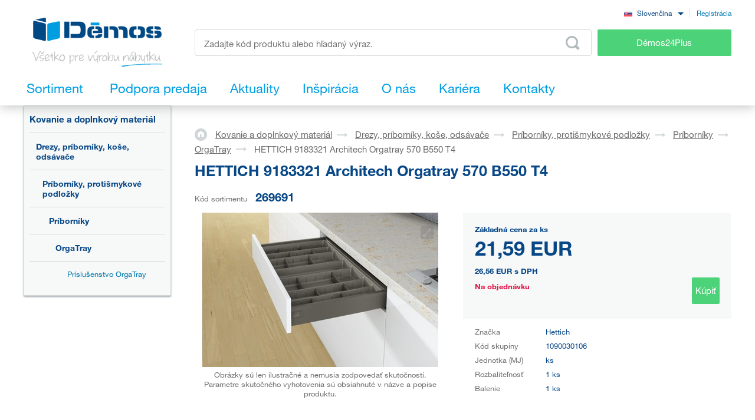

--- FILE ---
content_type: text/html; charset=UTF-8
request_url: https://www.demos-trade.sk/hettich-9183321-architech-orgatray-570-b550-t4/
body_size: 124593
content:
<!DOCTYPE html>
<html lang="sk" class="no-js is-language-sk is-no-portal js-is-domain-b2b">
    <head>
            <script>
    Shopsys = window.Shopsys || {};
    Shopsys.gtm = Shopsys.gtm || {};

    Shopsys.gtm.dataPageType = "product";

    var dataLayer = [
        {"page":{"type":"product"},"user":{"id":0,"unitCode":"","ic":"","dic":"","state":"Anonymous","type":"Visitor","locale":"sk","last_login_at":"","company_name":"","rights_groups":null,"right_send_orders":0,"email":"","phone":"","street":"","city":"","countryCode":"","postalCode":"","firstname":"","lastname":""},"event":"ec.productDetail","ecommerce":{"detail":{"products":[{"name":"HETTICH 9183321 Architech Orgatray 570 B550 T4","id":2802,"sku":"269691","mj":"ks","price":21.59249,"tax":4.966273,"priceWithTax":26.558763,"brand":"Hettich","availability":"Na objedn\u00e1vku","categories":["Kovanie a doplnkov\u00fd materi\u00e1l","Drezy, pr\u00edborn\u00edky, ko\u0161e, ods\u00e1va\u010de","Pr\u00edborn\u00edky, proti\u0161mykov\u00e9 podlo\u017eky","Pr\u00edborn\u00edky","OrgaTray"],"labels":[]}]}}}
    ];
</script>


        <!-- Google Tag Manager -->
<script>(function(w,d,s,l,i){w[l]=w[l]||[];w[l].push({'gtm.start':
new Date().getTime(),event:'gtm.js'});var f=d.getElementsByTagName(s)[0],
j=d.createElement(s),dl=l!='dataLayer'?'&l='+l:'';j.async=true;j.src=
'https://sgtm.demos-trade.sk/gtm.js?id='+i+dl;f.parentNode.insertBefore(j,f);
})(window,document,'script','dataLayer','GTM-M88TQRS');</script>
<!-- End Google Tag Manager -->

        <script async src="https://scripts.luigisbox.tech/LBX-295903.js"></script>
        <meta http-equiv="Content-Type" content="text/html; charset=utf-8">
        <meta name="viewport" content="width=device-width, initial-scale=1, shrink-to-fit=no, maximum-scale=5">
        <meta name="description" content="Všetko pre výrobu nábytku.">
        <meta http-equiv="X-UA-Compatible" content="IE=11" />
        <meta name = "format-detection" content = "telephone=no">
        
        <link rel="apple-touch-icon" sizes="57x57" href="/apple-touch-icon-57x57.png?v=2">
        <link rel="apple-touch-icon" sizes="60x60" href="/apple-touch-icon-60x60.png?v=2">
        <link rel="apple-touch-icon" sizes="72x72" href="/apple-touch-icon-72x72.png?v=2">
        <link rel="apple-touch-icon" sizes="180x180" href="/apple-touch-icon.png" />
        <link rel="icon" type="image/png" sizes="32x32" href="/favicon-32x32.png?v=2">
        <link rel="icon" type="image/png" sizes="16x16" href="/favicon-16x16.png?v=2">
        <link rel="icon" type="image/png" sizes="96x96" href="/favicon-96x96.png?v=2" />
        <link rel="manifest" href="/site.webmanifest">
        <link rel="mask-icon" href="/safari-pinned-tab.svg" color="#5bbad5">
        <meta name="msapplication-TileColor" content="#da532c">
        <meta name="theme-color" content="#ffffff">
        <meta name="apple-mobile-web-app-title" content="Démos" />
        <link rel="shortcut icon" href="/favicon.ico" />
        <link rel="icon" type="image/svg+xml" href="/favicon.svg?v=1" />

                        <link rel="stylesheet" type="text/css" href="/bundles/bmatznerjqueryui/css/flick/jquery-ui.css">
        <link rel="stylesheet" type="text/css" href="/assets/frontend/styles/index8_1768504088.css" media="screen, projection">
        <title>HETTICH 9183321 Architech Orgatray 570 B550 T4 | Démos trade, s.r.o.</title>
                <meta name="facebook-domain-verification" content="8osq4gxn7rnx27doqbfv5klsf8b6vs" />
    
            <meta name="google-site-verification" content="NEvDNjpkldMCBp82sRYEswvzgA3PeGN3aoOa7AHVazQ" />
    
        <link rel="canonical" href="https://www.demos-trade.sk/hettich-9183321-architech-orgatray-570-b550-t4/" />

    <link rel="alternate" hreflang="cs-CZ" href="https://www.demos-trade.cz" />
    <link rel="alternate" hreflang="sk-SK" href="https://www.demos-trade.sk" />
    <link rel="alternate" hreflang="en-GB" href="https://www.demos-trade.eu" />
    <link rel="alternate" hreflang="en-US" href="https://www.demos-trade.eu" />
    <link rel="alternate" hreflang="pl-PL" href="https://www.demos-trade.pl" />
    <link rel="alternate" hreflang="hu-HU" href="https://www.demos-trade.hu" />

    <link rel="alternate" hreflang="x-default" href="https://www.demos-trade.eu" />
    </head>

    <body 
        class="web  " 
        id="top"        data-restricted-category-ids="[]" 
        data-restricted-product-ids="[]"
        data-flags-with-colors="[{&quot;color-text&quot;:null,&quot;color-bg&quot;:&quot;#4cd278&quot;,&quot;title&quot;:&quot;Novinka&quot;},{&quot;color-text&quot;:null,&quot;color-bg&quot;:&quot;#30b3ad&quot;,&quot;title&quot;:&quot;V\u00fdpredaj&quot;},{&quot;color-text&quot;:&quot;#064786&quot;,&quot;color-bg&quot;:&quot;#f8d000&quot;,&quot;title&quot;:&quot;Akcia&quot;},{&quot;color-text&quot;:null,&quot;color-bg&quot;:&quot;#064786&quot;,&quot;title&quot;:&quot;\u0160peci\u00e1lna objedn\u00e1vka&quot;},{&quot;color-text&quot;:null,&quot;color-bg&quot;:&quot;#ed1717&quot;,&quot;title&quot;:&quot;\u0160ikovn\u00fd v\u00fdrobok&quot;},{&quot;color-text&quot;:null,&quot;color-bg&quot;:&quot;#f01df0&quot;,&quot;title&quot;:&quot;Zn\u00ed\u017een\u00e1 akos\u0165&quot;},{&quot;color-text&quot;:&quot;#ffffff&quot;,&quot;color-bg&quot;:&quot;#064786&quot;,&quot;title&quot;:&quot;Komplet&quot;}]"
        data-is-user-allowed-to-see-local-warehouse="false"
        data-search-group="unlimited"
    >
        <!-- Google Tag Manager (noscript) -->
<noscript>
<iframe src="https://www.googletagmanager.com/ns.html?id=GTM-M88TQRS" height="0" width="0" style="display:none;visibility:hidden"></iframe>
</noscript>
<!-- End Google Tag Manager (noscript) -->

        
        

                    <div class="web__in js-content">
        <div class="web__line web__line--shadow dont-print">
            <div class="web__header">
                        <header class="header" id="js-sticky-header">
        
        
        <div class="header__in">
            <div class="in-user display-none-tablet">
                                <div class="in-user__item">
                    <select class="input select-transparent js-country-selectric js-country-input js-set-country-ventus-code">
            <option
            value="https://www.demos-trade.cz" 
            data-img="/assets/frontend/images/countryFlags/CZ.png"
                    >
            Čeština
        </option>
            <option
            value="https://www.demos-trade.eu" 
            data-img="/assets/frontend/images/countryFlags/EN.png"
                    >
            English
        </option>
            <option
            value="https://www.demos-trade.sk" 
            data-img="/assets/frontend/images/countryFlags/SK.png"
             selected="selected"        >
            Slovenčina
        </option>
            <option
            value="https://www.demos-trade.pl" 
            data-img="/assets/frontend/images/countryFlags/PL.png"
                    >
            Polski
        </option>
            <option
            value="https://www.demos-trade.hu" 
            data-img="/assets/frontend/images/countryFlags/HU.png"
                    >
            Magyar
        </option>
            <option
            value="https://www.demos-trade.fr" 
            data-img="/assets/frontend/images/countryFlags/FR.png"
                    >
            Français
        </option>
    </select>

                </div>
                <div class="in-user__item in-user__item--border-left">
                    <a class="btn-link-style" href="https://www.demos24plus.com/registration/">Registrácia</a>
                </div>
            </div>
            <div class="header__top">
                <div class="header__top__logo">
                                            <a class="logo" href="https://www.demos-trade.sk/">
                            <img src="/assets/frontend/images/logo-with-text-sk.png" alt="Internetový obchod">
                        </a>
                                    </div>
                <div class="header__top__middle">
                    <div class="header__top__middle__wrap">
                        <div class="header__top__middle__search">
                                <div class="search" id="js-product-search-autocomplete">
        <form action="https://www.demos-trade.sk/vyhledavani" method="get">
            <div class="search__form">
                <input
                    aria-label="Zadajte kód produktu alebo hľadaný výraz, napr. StrongMax"
                    type="text"
                    name="q"
                    value=""
                    class="input-no-style search__input js-responsive-placeholder"
                    id="js-product-search-autocomplete-input"
                    autocomplete="off"
                    data-change-placeholder-long-text="Zadajte kód produktu alebo hľadaný výraz, napr. StrongMax"
                    data-change-placeholder-short-text="Zadajte kód produktu alebo hľadaný výraz."
                    data-change-placeholder-ranges-px="0-479,1024-1449"
                    data-autocomplete-url="https://www.demos-trade.sk/search/autocomplete/"
                    maxlength="500"
                    />
                <button type="submit" class="btn-no-style search__form__button js-autocomplete-button" title="Odeslat vyhledávací formulář">
                    <i class="svg svg-search"></i>
                </button>
            </div>
            <div id="js-product-search-autocomplete-result"></div>
        </form>
    </div>

                        </div>
                        <a class="header__top__middle__search-button btn btn--success" href="https://www.demos24plus.com/">
                            Démos24Plus
                        </a>
                    </div>
                </div>
                <div class="header__top__info">
                    <div class="header__top__info__item header__top__info__item--only-mobile js-responsive-toggle" data-element="js-headerMenu" data-hide-on-click-out="true">
                        <div class="header__top__info__item__in">
                            <div class="header__top__info__item__icon">
                                <i class="svg svg-burger-menu"></i>
                            </div>
                        </div>
                    </div>
                </div>
            </div>
            <div class="header__bottom">
                <div
                    class="header__bottom__button
                                                        js-hover-intent-parent js-menu-mobile-show-button-parent"
                    data-hover-intent-interval="250"
                    data-hover-intent-timeout="250"
                    data-hover-intent-class-for-child="header__bottom__button__categories--hover"
                >
                    <div
                        class="header__bottom__button__in"
                        id="js-menu-mobile-show-button"
                        data-url="https://www.demos-trade.sk/categoryMenu/mobile/"
                    >
                        <span class="header__bottom__button__in__text header__bottom__button__in__text--close">
                            Skryť sortiment
                        </span>
                        <span class="header__bottom__button__in__text header__bottom__button__in__text--classic">
                            Sortiment
                        </span>
                    </div>
                                            <div class="header__bottom__button__categories js-hover-intent-child">
                                                            <ul class="list-menu-main display-none-tablet js-menu-mobile-content">
            <li class="list-menu-main__item js-categories-hover-item">
            <a class="list-menu-main__item__link" href="https://www.demos-trade.sk/kovanie-a-doplnkovy-material/">
                Kovanie a doplnkový materiál
            </a>
            <ul class="list-menu-main__sub js-categories-hover-subitem">
                                    <li class="list-menu-main__sub__item">
                        <a class="list-menu-main__sub__item__image" href="https://www.demos-trade.sk/nabytkove-zavesy-a-vyklopy/" title="Nábytkové závesy a výklopy">
                                    <img  alt="Nábytkové závesy a výklopy" title="Nábytkové závesy a výklopy" src="https://www.demos-trade.sk/content/images/category/default/14.png" class="image-category" />

                        </a>
                        <div class="list-menu-main__sub__item__info">
                            <a class="list-menu-main__sub__item__main" href="https://www.demos-trade.sk/nabytkove-zavesy-a-vyklopy/">
                                Nábytkové závesy a výklopy
                            </a>
                            <ul class="list-menu-main__sub__item__sub">
                                                                    <li>
                                        <a href="https://www.demos-trade.sk/zavesy/">
                                            Závesy
                                        </a>
                                    </li>
                                                                    <li>
                                        <a href="https://www.demos-trade.sk/vyklopne-mechanizmy/">
                                            Výklopné mechanizmy
                                        </a>
                                    </li>
                                                            </ul>
                                                    </div>
                    </li>
                                    <li class="list-menu-main__sub__item">
                        <a class="list-menu-main__sub__item__image" href="https://www.demos-trade.sk/zasuvkove-vysuvy/" title="Zásuvkové výsuvy">
                                    <img  alt="Zásuvkové výsuvy" title="Zásuvkové výsuvy" src="https://www.demos-trade.sk/content/images/category/default/15.png" class="image-category" />

                        </a>
                        <div class="list-menu-main__sub__item__info">
                            <a class="list-menu-main__sub__item__main" href="https://www.demos-trade.sk/zasuvkove-vysuvy/">
                                Zásuvkové výsuvy
                            </a>
                            <ul class="list-menu-main__sub__item__sub">
                                                                    <li>
                                        <a href="https://www.demos-trade.sk/kolieskove/">
                                            Kolieskové
                                        </a>
                                    </li>
                                                                    <li>
                                        <a href="https://www.demos-trade.sk/kolieskove-s-bocnicou/">
                                            Kolieskové s bočnicou
                                        </a>
                                    </li>
                                                                    <li>
                                        <a href="https://www.demos-trade.sk/gulickove/">
                                            Guličkové
                                        </a>
                                    </li>
                                                                    <li>
                                        <a href="https://www.demos-trade.sk/skryte-spodne-pre-celodrevene-zasuvky/">
                                            Skryté  (spodné) pre celodrevené zásuvky
                                        </a>
                                    </li>
                                                            </ul>
                                                            <a class="list-menu-main__sub__item__more" href="https://www.demos-trade.sk/zasuvkove-vysuvy/">
                                    zobraziť všetko
                                </a>
                                                    </div>
                    </li>
                                    <li class="list-menu-main__sub__item">
                        <a class="list-menu-main__sub__item__image" href="https://www.demos-trade.sk/nabytkove-zamky/" title="Nábytkové zámky">
                                    <img  alt="Nábytkové zámky" title="Nábytkové zámky" src="https://www.demos-trade.sk/content/images/category/default/30.png" class="image-category" />

                        </a>
                        <div class="list-menu-main__sub__item__info">
                            <a class="list-menu-main__sub__item__main" href="https://www.demos-trade.sk/nabytkove-zamky/">
                                Nábytkové zámky
                            </a>
                            <ul class="list-menu-main__sub__item__sub">
                                                                    <li>
                                        <a href="https://www.demos-trade.sk/mechanicke-zamky/">
                                            Mechanické zámky
                                        </a>
                                    </li>
                                                                    <li>
                                        <a href="https://www.demos-trade.sk/elektronicke-zamky/">
                                            Elektronické zámky
                                        </a>
                                    </li>
                                                            </ul>
                                                    </div>
                    </li>
                                    <li class="list-menu-main__sub__item">
                        <a class="list-menu-main__sub__item__image" href="https://www.demos-trade.sk/uchytky-vesiaky/" title="Úchytky, vešiaky">
                                    <img  alt="Úchytky, vešiaky" title="Úchytky, vešiaky" src="https://www.demos-trade.sk/content/images/category/default/17.png" class="image-category" />

                        </a>
                        <div class="list-menu-main__sub__item__info">
                            <a class="list-menu-main__sub__item__main" href="https://www.demos-trade.sk/uchytky-vesiaky/">
                                Úchytky, vešiaky
                            </a>
                            <ul class="list-menu-main__sub__item__sub">
                                                                    <li>
                                        <a href="https://www.demos-trade.sk/uchytky/">
                                            Úchytky
                                        </a>
                                    </li>
                                                                    <li>
                                        <a href="https://www.demos-trade.sk/knopky/">
                                            Knopky
                                        </a>
                                    </li>
                                                                    <li>
                                        <a href="https://www.demos-trade.sk/zapustne-uchytky/">
                                            Zápustné úchytky
                                        </a>
                                    </li>
                                                                    <li>
                                        <a href="https://www.demos-trade.sk/prislusenstvo-k-uchytkam/">
                                            Príslušenstvo k úchytkám
                                        </a>
                                    </li>
                                                            </ul>
                                                            <a class="list-menu-main__sub__item__more" href="https://www.demos-trade.sk/uchytky-vesiaky/">
                                    zobraziť všetko
                                </a>
                                                    </div>
                    </li>
                                    <li class="list-menu-main__sub__item">
                        <a class="list-menu-main__sub__item__image" href="https://www.demos-trade.sk/klucky-zavesy-zamky/" title="Kľučky, závesy, zámky">
                                    <img  alt="Kľučky, závesy, zámky" title="Kľučky, závesy, zámky" src="https://www.demos-trade.sk/content/images/category/default/18.jpg" class="image-category" />

                        </a>
                        <div class="list-menu-main__sub__item__info">
                            <a class="list-menu-main__sub__item__main" href="https://www.demos-trade.sk/klucky-zavesy-zamky/">
                                Kľučky, závesy, zámky
                            </a>
                            <ul class="list-menu-main__sub__item__sub">
                                                                    <li>
                                        <a href="https://www.demos-trade.sk/klucky/">
                                            Kľučky
                                        </a>
                                    </li>
                                                                    <li>
                                        <a href="https://www.demos-trade.sk/madla-2/">
                                            Madla
                                        </a>
                                    </li>
                                                                    <li>
                                        <a href="https://www.demos-trade.sk/dverne-zavesy/">
                                            Dverné závesy
                                        </a>
                                    </li>
                                                                    <li>
                                        <a href="https://www.demos-trade.sk/zamky/">
                                            Zámky
                                        </a>
                                    </li>
                                                            </ul>
                                                            <a class="list-menu-main__sub__item__more" href="https://www.demos-trade.sk/klucky-zavesy-zamky/">
                                    zobraziť všetko
                                </a>
                                                    </div>
                    </li>
                                    <li class="list-menu-main__sub__item">
                        <a class="list-menu-main__sub__item__image" href="https://www.demos-trade.sk/dverove-kovanie/" title="Dverové kovanie">
                                    <img  alt="Dverové kovanie" title="Dverové kovanie" src="https://www.demos-trade.sk/content/images/category/default/19.png" class="image-category" />

                        </a>
                        <div class="list-menu-main__sub__item__info">
                            <a class="list-menu-main__sub__item__main" href="https://www.demos-trade.sk/dverove-kovanie/">
                                Dverové kovanie
                            </a>
                            <ul class="list-menu-main__sub__item__sub">
                                                                    <li>
                                        <a href="https://www.demos-trade.sk/interierove/">
                                            Interiérové
                                        </a>
                                    </li>
                                                                    <li>
                                        <a href="https://www.demos-trade.sk/skrinove/">
                                            Skriňové
                                        </a>
                                    </li>
                                                            </ul>
                                                    </div>
                    </li>
                                    <li class="list-menu-main__sub__item">
                        <a class="list-menu-main__sub__item__image" href="https://www.demos-trade.sk/droteny-program/" title="Drôtený program">
                                    <img  alt="Drôtený program" title="Drôtený program" src="https://www.demos-trade.sk/content/images/category/default/20.png" class="image-category" />

                        </a>
                        <div class="list-menu-main__sub__item__info">
                            <a class="list-menu-main__sub__item__main" href="https://www.demos-trade.sk/droteny-program/">
                                Drôtený program
                            </a>
                            <ul class="list-menu-main__sub__item__sub">
                                                                    <li>
                                        <a href="https://www.demos-trade.sk/kuchynsky/">
                                            Kuchynský
                                        </a>
                                    </li>
                                                                    <li>
                                        <a href="https://www.demos-trade.sk/satnikovy/">
                                            Šatníkový
                                        </a>
                                    </li>
                                                            </ul>
                                                    </div>
                    </li>
                                    <li class="list-menu-main__sub__item">
                        <a class="list-menu-main__sub__item__image" href="https://www.demos-trade.sk/spojovacie-kovanie/" title="Spojovacie kovanie">
                                    <img  alt="Spojovacie kovanie" title="Spojovacie kovanie" src="https://www.demos-trade.sk/content/images/category/default/21.png" class="image-category" />

                        </a>
                        <div class="list-menu-main__sub__item__info">
                            <a class="list-menu-main__sub__item__main" href="https://www.demos-trade.sk/spojovacie-kovanie/">
                                Spojovacie kovanie
                            </a>
                            <ul class="list-menu-main__sub__item__sub">
                                                                    <li>
                                        <a href="https://www.demos-trade.sk/police-korpusy/">
                                            Police/korpusy
                                        </a>
                                    </li>
                                                                    <li>
                                        <a href="https://www.demos-trade.sk/pre-pracovne-dosky/">
                                            Pre pracovné dosky
                                        </a>
                                    </li>
                                                                    <li>
                                        <a href="https://www.demos-trade.sk/koliky-lamely-vyspravovaci-material/">
                                            Kolíky, lamely, vyspravovací materiál
                                        </a>
                                    </li>
                                                                    <li>
                                        <a href="https://www.demos-trade.sk/konzoly-spojovacie-uholniky-a-plechy/">
                                            Konzoly, spojovacie uhoľníky a plechy
                                        </a>
                                    </li>
                                                            </ul>
                                                            <a class="list-menu-main__sub__item__more" href="https://www.demos-trade.sk/spojovacie-kovanie/">
                                    zobraziť všetko
                                </a>
                                                    </div>
                    </li>
                                    <li class="list-menu-main__sub__item">
                        <a class="list-menu-main__sub__item__image" href="https://www.demos-trade.sk/stolove-a-rektifikacne-nohy-kolieska/" title="Stolové a rektifikačné nohy, kolieska">
                                    <img  alt="Stolové a rektifikačné nohy, kolieska" title="Stolové a rektifikačné nohy, kolieska" src="https://www.demos-trade.sk/content/images/category/default/22.png" class="image-category" />

                        </a>
                        <div class="list-menu-main__sub__item__info">
                            <a class="list-menu-main__sub__item__main" href="https://www.demos-trade.sk/stolove-a-rektifikacne-nohy-kolieska/">
                                Stolové a rektifikačné nohy, kolieska
                            </a>
                            <ul class="list-menu-main__sub__item__sub">
                                                                    <li>
                                        <a href="https://www.demos-trade.sk/stolove-nohy/">
                                            Stolové nohy
                                        </a>
                                    </li>
                                                                    <li>
                                        <a href="https://www.demos-trade.sk/rektifikacne-nohy/">
                                            Rektifikačné nohy
                                        </a>
                                    </li>
                                                                    <li>
                                        <a href="https://www.demos-trade.sk/kolieska/">
                                            Kolieska
                                        </a>
                                    </li>
                                                                    <li>
                                        <a href="https://www.demos-trade.sk/nabytkove-nozicky/">
                                            Nábytkové nožičky
                                        </a>
                                    </li>
                                                            </ul>
                                                            <a class="list-menu-main__sub__item__more" href="https://www.demos-trade.sk/stolove-a-rektifikacne-nohy-kolieska/">
                                    zobraziť všetko
                                </a>
                                                    </div>
                    </li>
                                    <li class="list-menu-main__sub__item">
                        <a class="list-menu-main__sub__item__image" href="https://www.demos-trade.sk/drezy-priborniky-kose-odsavace/" title="Drezy, príborníky, koše, odsávače">
                                    <img  alt="Drezy, príborníky, koše, odsávače" title="Drezy, príborníky, koše, odsávače" src="https://www.demos-trade.sk/content/images/category/default/23.png" class="image-category" />

                        </a>
                        <div class="list-menu-main__sub__item__info">
                            <a class="list-menu-main__sub__item__main" href="https://www.demos-trade.sk/drezy-priborniky-kose-odsavace/">
                                Drezy, príborníky, koše, odsávače
                            </a>
                            <ul class="list-menu-main__sub__item__sub">
                                                                    <li>
                                        <a href="https://www.demos-trade.sk/drezy/">
                                            Drezy
                                        </a>
                                    </li>
                                                                    <li>
                                        <a href="https://www.demos-trade.sk/baterie/">
                                            Batérie
                                        </a>
                                    </li>
                                                                    <li>
                                        <a href="https://www.demos-trade.sk/priborniky-protismykove-podlozky/">
                                            Príborníky, protišmykové podložky
                                        </a>
                                    </li>
                                                                    <li>
                                        <a href="https://www.demos-trade.sk/odpadkove-kose-sortery/">
                                            Odpadkové koše, sortery
                                        </a>
                                    </li>
                                                            </ul>
                                                            <a class="list-menu-main__sub__item__more" href="https://www.demos-trade.sk/drezy-priborniky-kose-odsavace/">
                                    zobraziť všetko
                                </a>
                                                    </div>
                    </li>
                                    <li class="list-menu-main__sub__item">
                        <a class="list-menu-main__sub__item__image" href="https://www.demos-trade.sk/svetla/" title="Svetlá">
                                    <img  alt="Svetlá" title="Svetlá" src="https://www.demos-trade.sk/content/images/category/default/24.png" class="image-category" />

                        </a>
                        <div class="list-menu-main__sub__item__info">
                            <a class="list-menu-main__sub__item__main" href="https://www.demos-trade.sk/svetla/">
                                Svetlá
                            </a>
                            <ul class="list-menu-main__sub__item__sub">
                                                                    <li>
                                        <a href="https://www.demos-trade.sk/led-svetla/">
                                            LED svetlá
                                        </a>
                                    </li>
                                                                    <li>
                                        <a href="https://www.demos-trade.sk/led-pasiky/">
                                            LED pásiky
                                        </a>
                                    </li>
                                                                    <li>
                                        <a href="https://www.demos-trade.sk/led-prislusenstvo/">
                                            LED príslušenstvo
                                        </a>
                                    </li>
                                                                    <li>
                                        <a href="https://www.demos-trade.sk/bodove-svetla/">
                                            Bodové svetlá
                                        </a>
                                    </li>
                                                            </ul>
                                                            <a class="list-menu-main__sub__item__more" href="https://www.demos-trade.sk/svetla/">
                                    zobraziť všetko
                                </a>
                                                    </div>
                    </li>
                                    <li class="list-menu-main__sub__item">
                        <a class="list-menu-main__sub__item__image" href="https://www.demos-trade.sk/kancelarske-vybavenie/" title="Kancelárske vybavenie">
                                    <img  alt="Kancelárske vybavenie" title="Kancelárske vybavenie" src="https://www.demos-trade.sk/content/images/category/default/25.png" class="image-category" />

                        </a>
                        <div class="list-menu-main__sub__item__info">
                            <a class="list-menu-main__sub__item__main" href="https://www.demos-trade.sk/kancelarske-vybavenie/">
                                Kancelárske vybavenie
                            </a>
                            <ul class="list-menu-main__sub__item__sub">
                                                                    <li>
                                        <a href="https://www.demos-trade.sk/kancelarske-kontajnery-a-skrine-kompl/">
                                            Kancelárske kontajnery a skrine - kompl.
                                        </a>
                                    </li>
                                                                    <li>
                                        <a href="https://www.demos-trade.sk/stolove-konstrukcie/">
                                            Stolové konštrukcie
                                        </a>
                                    </li>
                                                                    <li>
                                        <a href="https://www.demos-trade.sk/priechodky/">
                                            Priechodky
                                        </a>
                                    </li>
                                                                    <li>
                                        <a href="https://www.demos-trade.sk/kancelarske-elektricke-zasuvky/">
                                            Kancelárske elektrické zásuvky
                                        </a>
                                    </li>
                                                            </ul>
                                                            <a class="list-menu-main__sub__item__more" href="https://www.demos-trade.sk/kancelarske-vybavenie/">
                                    zobraziť všetko
                                </a>
                                                    </div>
                    </li>
                                    <li class="list-menu-main__sub__item">
                        <a class="list-menu-main__sub__item__image" href="https://www.demos-trade.sk/zaluzie/" title="Žalúzie">
                                    <img  alt="Žalúzie" title="Žalúzie" src="https://www.demos-trade.sk/content/images/category/default/26.png" class="image-category" />

                        </a>
                        <div class="list-menu-main__sub__item__info">
                            <a class="list-menu-main__sub__item__main" href="https://www.demos-trade.sk/zaluzie/">
                                Žalúzie
                            </a>
                            <ul class="list-menu-main__sub__item__sub">
                                                                    <li>
                                        <a href="https://www.demos-trade.sk/zaluzie-sety/">
                                            Žalúzie sety
                                        </a>
                                    </li>
                                                                    <li>
                                        <a href="https://www.demos-trade.sk/zaluzie-s-pripravou-na-mieru/">
                                            Žalúzie s prípravou na mieru
                                        </a>
                                    </li>
                                                            </ul>
                                                    </div>
                    </li>
                                    <li class="list-menu-main__sub__item">
                        <a class="list-menu-main__sub__item__image" href="https://www.demos-trade.sk/kovanie-stolove-postelove-a-na-kompakt/" title="Kovanie stolové, posteľové a na kompakt">
                                    <img  alt="Kovanie stolové, posteľové a na kompakt" title="Kovanie stolové, posteľové a na kompakt" src="https://www.demos-trade.sk/content/images/category/default/27.jpg" class="image-category" />

                        </a>
                        <div class="list-menu-main__sub__item__info">
                            <a class="list-menu-main__sub__item__main" href="https://www.demos-trade.sk/kovanie-stolove-postelove-a-na-kompakt/">
                                Kovanie stolové, posteľové a na kompakt
                            </a>
                            <ul class="list-menu-main__sub__item__sub">
                                                                    <li>
                                        <a href="https://www.demos-trade.sk/postelove-zdvihaky/">
                                            Posteľové zdviháky
                                        </a>
                                    </li>
                                                                    <li>
                                        <a href="https://www.demos-trade.sk/postelove-kovanie/">
                                            Posteľové kovanie
                                        </a>
                                    </li>
                                                                    <li>
                                        <a href="https://www.demos-trade.sk/stolove-kovanie/">
                                            Stolové kovanie
                                        </a>
                                    </li>
                                                                    <li>
                                        <a href="https://www.demos-trade.sk/tocne/">
                                            Točne
                                        </a>
                                    </li>
                                                            </ul>
                                                            <a class="list-menu-main__sub__item__more" href="https://www.demos-trade.sk/kovanie-stolove-postelove-a-na-kompakt/">
                                    zobraziť všetko
                                </a>
                                                    </div>
                    </li>
                                    <li class="list-menu-main__sub__item">
                        <a class="list-menu-main__sub__item__image" href="https://www.demos-trade.sk/stroje-naradie-a-nastroje/" title="Stroje, náradie a nástroje">
                                    <img  alt="Stroje, náradie a nástroje" title="Stroje, náradie a nástroje" src="https://www.demos-trade.sk/content/images/category/default/28.png" class="image-category" />

                        </a>
                        <div class="list-menu-main__sub__item__info">
                            <a class="list-menu-main__sub__item__main" href="https://www.demos-trade.sk/stroje-naradie-a-nastroje/">
                                Stroje, náradie a nástroje
                            </a>
                            <ul class="list-menu-main__sub__item__sub">
                                                                    <li>
                                        <a href="https://www.demos-trade.sk/elektricke-naradie/">
                                            Elektrické náradie
                                        </a>
                                    </li>
                                                                    <li>
                                        <a href="https://www.demos-trade.sk/stroje-naradie-a-nastroje-2/">
                                            Stroje, náradie a nástroje
                                        </a>
                                    </li>
                                                            </ul>
                                                    </div>
                    </li>
                                    <li class="list-menu-main__sub__item">
                        <a class="list-menu-main__sub__item__image" href="https://www.demos-trade.sk/hlinikovy-program/" title="Hliníkový program">
                                    <img  alt="Hliníkový program" title="Hliníkový program" src="https://www.demos-trade.sk/content/images/category/default/29.png" class="image-category" />

                        </a>
                        <div class="list-menu-main__sub__item__info">
                            <a class="list-menu-main__sub__item__main" href="https://www.demos-trade.sk/hlinikovy-program/">
                                Hliníkový program
                            </a>
                            <ul class="list-menu-main__sub__item__sub">
                                                                    <li>
                                        <a href="https://www.demos-trade.sk/profily-na-pracovni-desky/">
                                            Profily na pracovní desky
                                        </a>
                                    </li>
                                                                    <li>
                                        <a href="https://www.demos-trade.sk/vetraci-mrizky/">
                                            Větrací mřížky
                                        </a>
                                    </li>
                                                                    <li>
                                        <a href="https://www.demos-trade.sk/zasteny-vertiko-make-me-qbit-sevroll/">
                                            Zásteny, Vertiko, Make Me,Qbit,Sevroll
                                        </a>
                                    </li>
                                                            </ul>
                                                    </div>
                    </li>
                            </ul>
        </li>
            <li class="list-menu-main__item js-categories-hover-item">
            <a class="list-menu-main__item__link" href="https://www.demos-trade.sk/plosne-materialy/">
                Plošné materiály
            </a>
            <ul class="list-menu-main__sub js-categories-hover-subitem">
                                    <li class="list-menu-main__sub__item">
                        <a class="list-menu-main__sub__item__image" href="https://www.demos-trade.sk/laminovane-dosky/" title="Laminované dosky">
                                    <img  alt="Laminované dosky" title="Laminované dosky" src="https://www.demos-trade.sk/content/images/category/default/31.png" class="image-category" />

                        </a>
                        <div class="list-menu-main__sub__item__info">
                            <a class="list-menu-main__sub__item__main" href="https://www.demos-trade.sk/laminovane-dosky/">
                                Laminované dosky
                            </a>
                            <ul class="list-menu-main__sub__item__sub">
                                                                    <li>
                                        <a href="https://www.demos-trade.sk/dtd-laminovane/">
                                            DTD laminované
                                        </a>
                                    </li>
                                                                    <li>
                                        <a href="https://www.demos-trade.sk/mdf-laminovane/">
                                            MDF laminované
                                        </a>
                                    </li>
                                                                    <li>
                                        <a href="https://www.demos-trade.sk/eurolight-laminovane/">
                                            Eurolight laminované
                                        </a>
                                    </li>
                                                                    <li>
                                        <a href="https://www.demos-trade.sk/hdf-lakovane/">
                                            HDF lakované
                                        </a>
                                    </li>
                                                            </ul>
                                                            <a class="list-menu-main__sub__item__more" href="https://www.demos-trade.sk/laminovane-dosky/">
                                    zobraziť všetko
                                </a>
                                                    </div>
                    </li>
                                    <li class="list-menu-main__sub__item">
                        <a class="list-menu-main__sub__item__image" href="https://www.demos-trade.sk/dyhovane-materialy/" title="Dyhované materiály">
                                    <img  alt="Dyhované materiály" title="Dyhované materiály" src="https://www.demos-trade.sk/content/images/category/default/32.png" class="image-category" />

                        </a>
                        <div class="list-menu-main__sub__item__info">
                            <a class="list-menu-main__sub__item__main" href="https://www.demos-trade.sk/dyhovane-materialy/">
                                Dyhované materiály
                            </a>
                            <ul class="list-menu-main__sub__item__sub">
                                                                    <li>
                                        <a href="https://www.demos-trade.sk/dtd-dyhovane-2/">
                                            DTD dyhované
                                        </a>
                                    </li>
                                                                    <li>
                                        <a href="https://www.demos-trade.sk/mdf-dyhovane/">
                                            MDF dyhované
                                        </a>
                                    </li>
                                                                    <li>
                                        <a href="https://www.demos-trade.sk/latovky-dyhovane/">
                                            Latovky dyhované
                                        </a>
                                    </li>
                                                                    <li>
                                        <a href="https://www.demos-trade.sk/preglejky-dyhovane/">
                                            Preglejky dyhované
                                        </a>
                                    </li>
                                                            </ul>
                                                            <a class="list-menu-main__sub__item__more" href="https://www.demos-trade.sk/dyhovane-materialy/">
                                    zobraziť všetko
                                </a>
                                                    </div>
                    </li>
                                    <li class="list-menu-main__sub__item">
                        <a class="list-menu-main__sub__item__image" href="https://www.demos-trade.sk/konstrukcne-materialy-nosice/" title="Konštrukčné materiály, nosiče">
                                    <img  alt="Konštrukčné materiály, nosiče" title="Konštrukčné materiály, nosiče" src="https://www.demos-trade.sk/content/images/category/default/33.png" class="image-category" />

                        </a>
                        <div class="list-menu-main__sub__item__info">
                            <a class="list-menu-main__sub__item__main" href="https://www.demos-trade.sk/konstrukcne-materialy-nosice/">
                                Konštrukčné materiály, nosiče
                            </a>
                            <ul class="list-menu-main__sub__item__sub">
                                                                    <li>
                                        <a href="https://www.demos-trade.sk/dtds/">
                                            DTDS
                                        </a>
                                    </li>
                                                                    <li>
                                        <a href="https://www.demos-trade.sk/mdfs/">
                                            MDFS
                                        </a>
                                    </li>
                                                                    <li>
                                        <a href="https://www.demos-trade.sk/eurolight-surove/">
                                            Eurolight surové
                                        </a>
                                    </li>
                                                                    <li>
                                        <a href="https://www.demos-trade.sk/sololit-6/">
                                            Sololit
                                        </a>
                                    </li>
                                                            </ul>
                                                            <a class="list-menu-main__sub__item__more" href="https://www.demos-trade.sk/konstrukcne-materialy-nosice/">
                                    zobraziť všetko
                                </a>
                                                    </div>
                    </li>
                                    <li class="list-menu-main__sub__item">
                        <a class="list-menu-main__sub__item__image" href="https://www.demos-trade.sk/pracovne-dosky-a-zasteny/" title="Pracovné dosky a zásteny">
                                    <img  alt="Pracovné dosky a zásteny" title="Pracovné dosky a zásteny" src="https://www.demos-trade.sk/content/images/category/default/34.png" class="image-category" />

                        </a>
                        <div class="list-menu-main__sub__item__info">
                            <a class="list-menu-main__sub__item__main" href="https://www.demos-trade.sk/pracovne-dosky-a-zasteny/">
                                Pracovné dosky a zásteny
                            </a>
                            <ul class="list-menu-main__sub__item__sub">
                                                                    <li>
                                        <a href="https://www.demos-trade.sk/pracovne-dosky-2/">
                                            Pracovné dosky
                                        </a>
                                    </li>
                                                                    <li>
                                        <a href="https://www.demos-trade.sk/zasteny-k-pracovnym-doskam/">
                                            Zásteny k pracovným doskám
                                        </a>
                                    </li>
                                                                    <li>
                                        <a href="https://www.demos-trade.sk/pracovne-dosky-vzorkovniky/">
                                            Pracovné dosky - vzorkovníky
                                        </a>
                                    </li>
                                                            </ul>
                                                    </div>
                    </li>
                                    <li class="list-menu-main__sub__item">
                        <a class="list-menu-main__sub__item__image" href="https://www.demos-trade.sk/dekorativne-materialy/" title="Dekoratívne materiály">
                                    <img  alt="Dekoratívne materiály" title="Dekoratívne materiály" src="https://www.demos-trade.sk/content/images/category/default/35.png" class="image-category" />

                        </a>
                        <div class="list-menu-main__sub__item__info">
                            <a class="list-menu-main__sub__item__main" href="https://www.demos-trade.sk/dekorativne-materialy/">
                                Dekoratívne materiály
                            </a>
                            <ul class="list-menu-main__sub__item__sub">
                                                                    <li>
                                        <a href="https://www.demos-trade.sk/kamenne-dyhy/">
                                            Kamenné dyhy
                                        </a>
                                    </li>
                                                                    <li>
                                        <a href="https://www.demos-trade.sk/dekorakryl/">
                                            Dekorakryl
                                        </a>
                                    </li>
                                                                    <li>
                                        <a href="https://www.demos-trade.sk/umely-kamen/">
                                            Umelý kameň
                                        </a>
                                    </li>
                                                                    <li>
                                        <a href="https://www.demos-trade.sk/dekorativne-folie/">
                                            Dekoratívne fólie
                                        </a>
                                    </li>
                                                            </ul>
                                                            <a class="list-menu-main__sub__item__more" href="https://www.demos-trade.sk/dekorativne-materialy/">
                                    zobraziť všetko
                                </a>
                                                    </div>
                    </li>
                                    <li class="list-menu-main__sub__item">
                        <a class="list-menu-main__sub__item__image" href="https://www.demos-trade.sk/lesky-a-maty/" title="Lesky a maty">
                                    <img  alt="Lesky a maty" title="Lesky a maty" src="https://www.demos-trade.sk/content/images/category/default/36.png" class="image-category" />

                        </a>
                        <div class="list-menu-main__sub__item__info">
                            <a class="list-menu-main__sub__item__main" href="https://www.demos-trade.sk/lesky-a-maty/">
                                Lesky a maty
                            </a>
                            <ul class="list-menu-main__sub__item__sub">
                                                                    <li>
                                        <a href="https://www.demos-trade.sk/dosky-potiahnute-laminatom/">
                                            Dosky potiahnuté laminátom
                                        </a>
                                    </li>
                                                                    <li>
                                        <a href="https://www.demos-trade.sk/dosky-potiahnute-akryl-foliou/">
                                            Dosky potiahnuté akryl fóliou
                                        </a>
                                    </li>
                                                                    <li>
                                        <a href="https://www.demos-trade.sk/perfectsense/">
                                            PerfectSense
                                        </a>
                                    </li>
                                                                    <li>
                                        <a href="https://www.demos-trade.sk/rauvisio-crystal/">
                                            Rauvisio Crystal
                                        </a>
                                    </li>
                                                            </ul>
                                                            <a class="list-menu-main__sub__item__more" href="https://www.demos-trade.sk/lesky-a-maty/">
                                    zobraziť všetko
                                </a>
                                                    </div>
                    </li>
                                    <li class="list-menu-main__sub__item">
                        <a class="list-menu-main__sub__item__image" href="https://www.demos-trade.sk/laminaty-2/" title="Lamináty a kompaktné dosky">
                                    <img  alt="Lamináty a kompaktné dosky" title="Lamináty a kompaktné dosky" src="https://www.demos-trade.sk/content/images/category/default/37.png" class="image-category" />

                        </a>
                        <div class="list-menu-main__sub__item__info">
                            <a class="list-menu-main__sub__item__main" href="https://www.demos-trade.sk/laminaty-2/">
                                Lamináty a kompaktné dosky
                            </a>
                            <ul class="list-menu-main__sub__item__sub">
                                                                    <li>
                                        <a href="https://www.demos-trade.sk/laminaty/">
                                            Lamináty
                                        </a>
                                    </li>
                                                                    <li>
                                        <a href="https://www.demos-trade.sk/kovolaminaty/">
                                            Kovolamináty
                                        </a>
                                    </li>
                                                                    <li>
                                        <a href="https://www.demos-trade.sk/dosky-potiahnute-laminatom-2/">
                                            Dosky potiahnuté laminátom
                                        </a>
                                    </li>
                                                                    <li>
                                        <a href="https://www.demos-trade.sk/kompaktne-dosky/">
                                            Kompaktné dosky
                                        </a>
                                    </li>
                                                            </ul>
                                                            <a class="list-menu-main__sub__item__more" href="https://www.demos-trade.sk/laminaty-2/">
                                    zobraziť všetko
                                </a>
                                                    </div>
                    </li>
                                    <li class="list-menu-main__sub__item">
                        <a class="list-menu-main__sub__item__image" href="https://www.demos-trade.sk/nabytkove-dvierka/" title="Nábytkové dvierka">
                                    <img  alt="Nábytkové dvierka" title="Nábytkové dvierka" src="https://www.demos-trade.sk/content/images/category/default/38.png" class="image-category" />

                        </a>
                        <div class="list-menu-main__sub__item__info">
                            <a class="list-menu-main__sub__item__main" href="https://www.demos-trade.sk/nabytkove-dvierka/">
                                Nábytkové dvierka
                            </a>
                            <ul class="list-menu-main__sub__item__sub">
                                                                    <li>
                                        <a href="https://www.demos-trade.sk/nabytkove-dvierka-vzorkovniky/">
                                            Nábytkové dvierka - vzorkovníky
                                        </a>
                                    </li>
                                                            </ul>
                                                    </div>
                    </li>
                                    <li class="list-menu-main__sub__item">
                        <a class="list-menu-main__sub__item__image" href="https://www.demos-trade.sk/stavebne-materialy/" title="Stavebné materiály">
                                    <img  alt="Stavebné materiály" title="Stavebné materiály" src="https://www.demos-trade.sk/content/images/category/default/39.png" class="image-category" />

                        </a>
                        <div class="list-menu-main__sub__item__info">
                            <a class="list-menu-main__sub__item__main" href="https://www.demos-trade.sk/stavebne-materialy/">
                                Stavebné materiály
                            </a>
                            <ul class="list-menu-main__sub__item__sub">
                                                                    <li>
                                        <a href="https://www.demos-trade.sk/doskove-plosne/">
                                            Doskové/plošné
                                        </a>
                                    </li>
                                                                    <li>
                                        <a href="https://www.demos-trade.sk/masivne/">
                                            Masívne
                                        </a>
                                    </li>
                                                                    <li>
                                        <a href="https://www.demos-trade.sk/ostatne/">
                                            Ostatné
                                        </a>
                                    </li>
                                                                    <li>
                                        <a href="https://www.demos-trade.sk/packwall/">
                                            Packwall
                                        </a>
                                    </li>
                                                            </ul>
                                                            <a class="list-menu-main__sub__item__more" href="https://www.demos-trade.sk/stavebne-materialy/">
                                    zobraziť všetko
                                </a>
                                                    </div>
                    </li>
                                    <li class="list-menu-main__sub__item">
                        <a class="list-menu-main__sub__item__image" href="https://www.demos-trade.sk/masivne-materialy/" title="Masívne materiály">
                                    <img  alt="Masívne materiály" title="Masívne materiály" src="https://www.demos-trade.sk/content/images/category/default/40.png" class="image-category" />

                        </a>
                        <div class="list-menu-main__sub__item__info">
                            <a class="list-menu-main__sub__item__main" href="https://www.demos-trade.sk/masivne-materialy/">
                                Masívne materiály
                            </a>
                            <ul class="list-menu-main__sub__item__sub">
                                                                    <li>
                                        <a href="https://www.demos-trade.sk/palubovky/">
                                            Palubovky
                                        </a>
                                    </li>
                                                                    <li>
                                        <a href="https://www.demos-trade.sk/terasy/">
                                            Terasy
                                        </a>
                                    </li>
                                                                    <li>
                                        <a href="https://www.demos-trade.sk/skarovky/">
                                            Škárovky
                                        </a>
                                    </li>
                                                                    <li>
                                        <a href="https://www.demos-trade.sk/biodosky/">
                                            Biodosky
                                        </a>
                                    </li>
                                                            </ul>
                                                            <a class="list-menu-main__sub__item__more" href="https://www.demos-trade.sk/masivne-materialy/">
                                    zobraziť všetko
                                </a>
                                                    </div>
                    </li>
                                    <li class="list-menu-main__sub__item">
                        <a class="list-menu-main__sub__item__image" href="https://www.demos-trade.sk/preglejky/" title="Preglejky">
                                    <img  alt="Preglejky" title="Preglejky" src="https://www.demos-trade.sk/content/images/category/default/41.png" class="image-category" />

                        </a>
                        <div class="list-menu-main__sub__item__info">
                            <a class="list-menu-main__sub__item__main" href="https://www.demos-trade.sk/preglejky/">
                                Preglejky
                            </a>
                            <ul class="list-menu-main__sub__item__sub">
                                                                    <li>
                                        <a href="https://www.demos-trade.sk/preglejky-stolarske/">
                                            Preglejky stolárske
                                        </a>
                                    </li>
                                                                    <li>
                                        <a href="https://www.demos-trade.sk/preglejky-vodovzdorne/">
                                            Preglejky vodovzdorné
                                        </a>
                                    </li>
                                                                    <li>
                                        <a href="https://www.demos-trade.sk/preglejky-foliovane-protismykove/">
                                            Preglejky fóliované protišmykové
                                        </a>
                                    </li>
                                                                    <li>
                                        <a href="https://www.demos-trade.sk/preglejky-foliovane-hladke/">
                                            Preglejky fóliované hladké
                                        </a>
                                    </li>
                                                            </ul>
                                                            <a class="list-menu-main__sub__item__more" href="https://www.demos-trade.sk/preglejky/">
                                    zobraziť všetko
                                </a>
                                                    </div>
                    </li>
                            </ul>
        </li>
            <li class="list-menu-main__item js-categories-hover-item">
            <a class="list-menu-main__item__link" href="https://www.demos-trade.sk/hrany-listy-a-lepidla/">
                Hrany, lišty a lepidlá
            </a>
            <ul class="list-menu-main__sub js-categories-hover-subitem">
                                    <li class="list-menu-main__sub__item">
                        <a class="list-menu-main__sub__item__image" href="https://www.demos-trade.sk/hrany/" title="Hrany">
                                    <img  alt="Hrany" title="Hrany" src="https://www.demos-trade.sk/content/images/category/default/42.png" class="image-category" />

                        </a>
                        <div class="list-menu-main__sub__item__info">
                            <a class="list-menu-main__sub__item__main" href="https://www.demos-trade.sk/hrany/">
                                Hrany
                            </a>
                            <ul class="list-menu-main__sub__item__sub">
                                                                    <li>
                                        <a href="https://www.demos-trade.sk/abs-hrany/">
                                            ABS hrany
                                        </a>
                                    </li>
                                                                    <li>
                                        <a href="https://www.demos-trade.sk/hrany-k-pracovnym-doskam/">
                                            Hrany k pracovným doskám
                                        </a>
                                    </li>
                                                                    <li>
                                        <a href="https://www.demos-trade.sk/dyhovane-hrany/">
                                            Dýhované hrany
                                        </a>
                                    </li>
                                                                    <li>
                                        <a href="https://www.demos-trade.sk/melaminove-hrany/">
                                            Melamínové hrany
                                        </a>
                                    </li>
                                                            </ul>
                                                    </div>
                    </li>
                                    <li class="list-menu-main__sub__item">
                        <a class="list-menu-main__sub__item__image" href="https://www.demos-trade.sk/listy-sokle-okopove-plechy/" title="Lišty, sokle, okopové plechy">
                                    <img  alt="Lišty, sokle, okopové plechy" title="Lišty, sokle, okopové plechy" src="https://www.demos-trade.sk/content/images/category/default/43.png" class="image-category" />

                        </a>
                        <div class="list-menu-main__sub__item__info">
                            <a class="list-menu-main__sub__item__main" href="https://www.demos-trade.sk/listy-sokle-okopove-plechy/">
                                Lišty, sokle, okopové plechy
                            </a>
                            <ul class="list-menu-main__sub__item__sub">
                                                                    <li>
                                        <a href="https://www.demos-trade.sk/listy-sokle-okopove-plechy-2/">
                                            Lišty, sokle, okopové plechy
                                        </a>
                                    </li>
                                                                    <li>
                                        <a href="https://www.demos-trade.sk/listy-sokle-koncovky-a-rozky/">
                                            Lišty, sokle - koncovky a rožky
                                        </a>
                                    </li>
                                                            </ul>
                                                    </div>
                    </li>
                                    <li class="list-menu-main__sub__item">
                        <a class="list-menu-main__sub__item__image" href="https://www.demos-trade.sk/chemia-lepidla-tmely-peny-silikony/" title="Chémia (lepidlá, tmely, peny, silikóny)">
                                    <img  alt="Chémia (lepidlá, tmely, peny, silikóny)" title="Chémia (lepidlá, tmely, peny, silikóny)" src="https://www.demos-trade.sk/content/images/category/default/44.png" class="image-category" />

                        </a>
                        <div class="list-menu-main__sub__item__info">
                            <a class="list-menu-main__sub__item__main" href="https://www.demos-trade.sk/chemia-lepidla-tmely-peny-silikony/">
                                Chémia (lepidlá, tmely, peny, silikóny)
                            </a>
                            <ul class="list-menu-main__sub__item__sub">
                                                                    <li>
                                        <a href="https://www.demos-trade.sk/lepidla/">
                                            Lepidlá
                                        </a>
                                    </li>
                                                                    <li>
                                        <a href="https://www.demos-trade.sk/silikony-a-tmely/">
                                            Silikóny a tmely
                                        </a>
                                    </li>
                                                                    <li>
                                        <a href="https://www.demos-trade.sk/pur-peny/">
                                            PUR peny
                                        </a>
                                    </li>
                                                                    <li>
                                        <a href="https://www.demos-trade.sk/cistice/">
                                            Čističe
                                        </a>
                                    </li>
                                                            </ul>
                                                            <a class="list-menu-main__sub__item__more" href="https://www.demos-trade.sk/chemia-lepidla-tmely-peny-silikony/">
                                    zobraziť všetko
                                </a>
                                                    </div>
                    </li>
                                    <li class="list-menu-main__sub__item">
                        <a class="list-menu-main__sub__item__image" href="https://www.demos-trade.sk/opravne-vosky-a-fixky/" title="Opravné vosky a fixky">
                                    <img  alt="Opravné vosky a fixky" title="Opravné vosky a fixky" src="https://www.demos-trade.sk/content/images/category/default/45.png" class="image-category" />

                        </a>
                        <div class="list-menu-main__sub__item__info">
                            <a class="list-menu-main__sub__item__main" href="https://www.demos-trade.sk/opravne-vosky-a-fixky/">
                                Opravné vosky a fixky
                            </a>
                            <ul class="list-menu-main__sub__item__sub">
                                                                    <li>
                                        <a href="https://www.demos-trade.sk/makky-vosk/">
                                            Mäkký vosk
                                        </a>
                                    </li>
                                                                    <li>
                                        <a href="https://www.demos-trade.sk/tvrdy-vosk/">
                                            Tvrdý vosk
                                        </a>
                                    </li>
                                                                    <li>
                                        <a href="https://www.demos-trade.sk/supravy/">
                                            Súpravy
                                        </a>
                                    </li>
                                                                    <li>
                                        <a href="https://www.demos-trade.sk/tavny-tmel/">
                                            Tavný tmel
                                        </a>
                                    </li>
                                                            </ul>
                                                            <a class="list-menu-main__sub__item__more" href="https://www.demos-trade.sk/opravne-vosky-a-fixky/">
                                    zobraziť všetko
                                </a>
                                                    </div>
                    </li>
                                    <li class="list-menu-main__sub__item">
                        <a class="list-menu-main__sub__item__image" href="https://www.demos-trade.sk/obaly-2/" title="Obaly">
                                    <img  alt="Obaly" title="Obaly" src="https://www.demos-trade.sk/content/images/category/default/46.png" class="image-category" />

                        </a>
                        <div class="list-menu-main__sub__item__info">
                            <a class="list-menu-main__sub__item__main" href="https://www.demos-trade.sk/obaly-2/">
                                Obaly
                            </a>
                            <ul class="list-menu-main__sub__item__sub">
                                                            </ul>
                                                    </div>
                    </li>
                            </ul>
        </li>
    </ul>
<div id="js-menu-mobile-content" class="display-none">
    <div id="js-sliding-menu-wrapper">
        <div class="mobile-menu" id="js-menu">
        </div>
    </div>
</div>

                                                    </div>
                                    </div>
                <div class="header__bottom__menu" id="js-headerMenu">
                    <div class="header__bottom__menu__item js-header-tab-container">
    <div class="header__dropdown list-blocks js-header-tab display-none">
        <a href="https://www.demos-trade.sk/specialne-objednavky/" class="list-blocks__item list-blocks__item--extra-gap">
            <div class="list-blocks__item__icon">
                <i class="svg svg-edit-2"></i>
            </div>
            <span class="list-blocks__item__title">
                Špeciálne objednávky
            </span>
            <p class="list-blocks__item__text">
                <strong>Objednávkové formuláre</strong> pre zákazky na mieru a kompletizáciu produktov.
            </p>
        </a>
        
                    <a href="https://www.demos-trade.sk/cenniky/" class="list-blocks__item list-blocks__item--extra-gap">
                <div class="list-blocks__item__icon">
                    <i class="svg svg-money-2"></i>
                </div>
                <span class="list-blocks__item__title">
                    Cenníky a dodacie poriadky
                </span>
                <p class="list-blocks__item__text">
                    Stiahnite si naše tlačoviny jednoducho v PDF.
                </p>
            </a>
                <a href="https://www.demos-trade.sk/katalogy/" class="list-blocks__item list-blocks__item--extra-gap">
            <div class="list-blocks__item__icon">
                <i class="svg svg-catalog"></i>
            </div>
            <span class="list-blocks__item__title">
                Katalógy a vzorkovníky
            </span>
            <p class="list-blocks__item__text">
                Sťahujte katalógy produktov a vyberajte z ponuky vzorkovníkov pre inšpiráciu.
            </p>
        </a>
        <a href="https://www.demos-trade.sk/navody-certifikaty-videa-aplikacie/" class="list-blocks__item list-blocks__item--extra-gap">
            <div class="list-blocks__item__icon">
                <i class="svg svg-recipe-2"></i>
            </div>
            <span class="list-blocks__item__title">
                Návody, certifikáty, montážne videá a aplikácie
            </span>
            <p class="list-blocks__item__text">
                Sťahujte dokumenty pre ľahkú montáž a využitie produktov.
            </p>
        </a>
                                <a href="https://www.demos-trade.sk/online-nakup-na-demos24plus/"
               class="list-blocks__item list-blocks__item--extra-gap">
                                    <div class="list-blocks__item__icon">
                        <i class="svg svg-cart-3"></i>
                    </div>
                                <span class="list-blocks__item__title">
                        Online predaj na Démos24Plus
                </span>
                                    <p class="list-blocks__item__text">
                        Všetci firemní (registrovaní) zákazníci môžu využívať výhody online nakupovania na našom portáli Démos24Plus. Nakupujte odkiaľkoľvek, z mobilu, tabletu alebo počítača a ušetrite čas a peniaze.
                    </p>
                            </a>
                                <a href="https://www.demos-trade.sk/doprava-az-k-vam/"
               class="list-blocks__item list-blocks__item--extra-gap">
                                    <div class="list-blocks__item__icon">
                        <i class="svg svg-transport"></i>
                    </div>
                                <span class="list-blocks__item__title">
                        Doprava až k vám
                </span>
                                    <p class="list-blocks__item__text">
                        Nemáte možnosť vyzdvihnúť si tovar? Preferujete doručenie objednávky až k vám? Tovar vám radi doručíme.
                    </p>
                            </a>
                                <a href="https://www.demos-trade.sk/narezove-centra-4/"
               class="list-blocks__item list-blocks__item--extra-gap">
                                    <div class="list-blocks__item__icon">
                        <i class="svg svg-sharp-3"></i>
                    </div>
                                <span class="list-blocks__item__title">
                        Nárezové centrá
                </span>
                                    <p class="list-blocks__item__text">
                        Pomôžeme vám s nárezom plošných materiálov, hranením, olepovaním a lisovaním laminátov. Rezanie a hranenie plošných materiálov robíme na moderných a kvalitných strojoch.
                    </p>
                            </a>
            
    </div>
    <a 
        href="https://www.demos-trade.sk/specialne-objednavky/" class="header__bottom__menu__item__in"
    >
        <strong>
            Podpora predaja
        </strong>
    </a>
</div>

                    <div class="header__bottom__menu__item">
                        <a href="https://www.demos-trade.sk/aktuality/" class="header__bottom__menu__item__in">
                            <strong>
                                Aktuality
                            </strong>
                        </a>
                    </div>
                    <div class="header__bottom__menu__item">
                        <a href="https://www.demos-trade.sk/inspiracie/" class="header__bottom__menu__item__in">
                            <strong>
                                Inšpirácia
                            </strong>
                        </a>
                    </div>
                    <div class="header__bottom__menu__item">
                        <a href="/o-nas/"
   class="header__bottom__menu__item__in">
    <strong>
        O nás
    </strong>
</a>
                    </div>
                    <div class="header__bottom__menu__item">
                        <a href="https://www.demos-trade.sk/kariera/" class="header__bottom__menu__item__in">
                            <strong>
                                Kariéra
                            </strong>
                        </a>
                    </div>
                        <div class="header__bottom__menu__item js-header-tab-container">
    <div class="header__dropdown list-blocks js-header-tab display-none">
        <div class="header__contact">
            <div class="header__contact__block header__contact__block--left">
                                    <div class="header__contact__block__item text-center">
    <h2 class="header__contact__title">Zákaznícky servis</h2>
    <p class="header__contact__subtitle">
        Informácie k predaju a objednávkam sortimentu. Objednávky sú možné len pre registrovaných zákazníkov.
    </p>
            <div>
            <span class="in-icon in-icon--thin-line">
                <i class="in-icon__icon in-icon__icon--clock svg svg-clock"></i>
                <span class="in-icon__label">Po - Pia: 6:30 - 17:00 hod</span>
            </span>
        </div>
        <div>
        <a href="tel:041 285 0030" class="in-icon in-icon--link in-icon--thin-line">
            <i class="in-icon__icon in-icon__icon--phone svg svg-phone-2"></i>
            <span class="in-icon__label">041 285 0030</span>
        </a>
    </div>
    <div>
        <a href="mailto:objednavkySK@demos-trade.com" class="in-icon in-icon--link in-icon--thin-line">
            <i class="in-icon__icon in-icon__icon--mail svg svg-mail"></i>
            <span class="in-icon__label">objednavkySK@demos-trade.com</span>
        </a>
    </div>
</div>
                    <div class="header__contact__block__item text-center border-disabled">
    <h2 class="header__contact__title">Technická podpora</h2>
            <p class="header__contact__subtitle">
            Našim partnerom poskytujeme technickú podporu na portáli Démos24Plus. Zaregistrujte sa ešte dnes a získajte množstvo výhod!
        </p>
                            <div>
                <a href="tel:www.demos24plus.com" class="in-icon in-icon--link in-icon--thin-line">
                    <i class="in-icon__icon in-icon__icon--phone svg svg-phone-2"></i>
                    <span class="in-icon__label">
                        www.demos24plus.com
                    </span>
                </a>
            </div>
                </div>
                            </div>
            <div class="header__contact__item header__contact__block--right">
                                    <div class="header__contact__block__item text-center border-disabled">
            <h2 class="header__contact__title">Prevádzky</h2>
        <p class="header__contact__subtitle">
            Sieť prevádzok Démos so širokou ponukou služieb a vzoriek nášho sortimentu. Sme tu pre vás Po - Pia: 7:00 - 15:30 hod.
        </p>
        <ul class="list-establishment list-establishment--small-text">
                            <li class="list-establishment__item">
                    <a href="https://www.demos-trade.sk/provozovny/bratislava/" class="list-establishment__link">
                        <div class="list-establishment__item__row">
                            <div class="list-establishment__item__icon">
                                <i class="svg svg-pin"></i>
                            </div>
                            <p class="list-establishment__item__text list-establishment__item__text--blue">
                                Bratislava
                            </p>
                        </div>
                                            </a>
                </li>
                            <li class="list-establishment__item">
                    <a href="https://www.demos-trade.sk/provozovny/kosice/" class="list-establishment__link">
                        <div class="list-establishment__item__row">
                            <div class="list-establishment__item__icon">
                                <i class="svg svg-pin"></i>
                            </div>
                            <p class="list-establishment__item__text list-establishment__item__text--blue">
                                Košice
                            </p>
                        </div>
                                            </a>
                </li>
                            <li class="list-establishment__item">
                    <a href="https://www.demos-trade.sk/provozovny/michalovce/" class="list-establishment__link">
                        <div class="list-establishment__item__row">
                            <div class="list-establishment__item__icon">
                                <i class="svg svg-pin"></i>
                            </div>
                            <p class="list-establishment__item__text list-establishment__item__text--blue">
                                Michalovce
                            </p>
                        </div>
                                            </a>
                </li>
                            <li class="list-establishment__item">
                    <a href="https://www.demos-trade.sk/provozovny/nitra/" class="list-establishment__link">
                        <div class="list-establishment__item__row">
                            <div class="list-establishment__item__icon">
                                <i class="svg svg-pin"></i>
                            </div>
                            <p class="list-establishment__item__text list-establishment__item__text--blue">
                                Nitra
                            </p>
                        </div>
                                            </a>
                </li>
                            <li class="list-establishment__item">
                    <a href="https://www.demos-trade.sk/provozovny/trencin/" class="list-establishment__link">
                        <div class="list-establishment__item__row">
                            <div class="list-establishment__item__icon">
                                <i class="svg svg-pin"></i>
                            </div>
                            <p class="list-establishment__item__text list-establishment__item__text--blue">
                                Trenčín
                            </p>
                        </div>
                                            </a>
                </li>
                            <li class="list-establishment__item">
                    <a href="https://www.demos-trade.sk/provozovny/trnava-2/" class="list-establishment__link">
                        <div class="list-establishment__item__row">
                            <div class="list-establishment__item__icon">
                                <i class="svg svg-pin"></i>
                            </div>
                            <p class="list-establishment__item__text list-establishment__item__text--blue">
                                Trnava
                            </p>
                        </div>
                                            </a>
                </li>
                            <li class="list-establishment__item">
                    <a href="https://www.demos-trade.sk/provozovny/velka-lomnica/" class="list-establishment__link">
                        <div class="list-establishment__item__row">
                            <div class="list-establishment__item__icon">
                                <i class="svg svg-pin"></i>
                            </div>
                            <p class="list-establishment__item__text list-establishment__item__text--blue">
                                Veľká Lomnica
                            </p>
                        </div>
                                            </a>
                </li>
                            <li class="list-establishment__item">
                    <a href="https://www.demos-trade.sk/provozovny/zilina-2/" class="list-establishment__link">
                        <div class="list-establishment__item__row">
                            <div class="list-establishment__item__icon">
                                <i class="svg svg-pin"></i>
                            </div>
                            <p class="list-establishment__item__text list-establishment__item__text--blue">
                                Žilina
                            </p>
                        </div>
                                            </a>
                </li>
                            <li class="list-establishment__item">
                    <a href="https://www.demos-trade.sk/provozovny/zvolen/" class="list-establishment__link">
                        <div class="list-establishment__item__row">
                            <div class="list-establishment__item__icon">
                                <i class="svg svg-pin"></i>
                            </div>
                            <p class="list-establishment__item__text list-establishment__item__text--blue">
                                Zvolen
                            </p>
                        </div>
                                            </a>
                </li>
                    </ul>
        <a href="https://www.demos-trade.sk/prevadzky/" class="header__contact__link">Zobraziť všetky prevádzky</a>
        </div>
                            </div>
        </div>
    </div>
    <a href="https://www.demos-trade.sk/kontakty/" class="header__bottom__menu__item__in">
        <strong>
            Kontakty
        </strong>
    </a>
</div>

                    <div class="header__bottom__menu__item display-none display-block-tablet">
                        <div class="in-user">
                                                        <div class="in-user__item">
                                <select class="input select-transparent js-country-selectric js-country-input js-set-country-ventus-code">
            <option
            value="https://www.demos-trade.cz" 
            data-img="/assets/frontend/images/countryFlags/CZ.png"
                    >
            Čeština
        </option>
            <option
            value="https://www.demos-trade.eu" 
            data-img="/assets/frontend/images/countryFlags/EN.png"
                    >
            English
        </option>
            <option
            value="https://www.demos-trade.sk" 
            data-img="/assets/frontend/images/countryFlags/SK.png"
             selected="selected"        >
            Slovenčina
        </option>
            <option
            value="https://www.demos-trade.pl" 
            data-img="/assets/frontend/images/countryFlags/PL.png"
                    >
            Polski
        </option>
            <option
            value="https://www.demos-trade.hu" 
            data-img="/assets/frontend/images/countryFlags/HU.png"
                    >
            Magyar
        </option>
            <option
            value="https://www.demos-trade.fr" 
            data-img="/assets/frontend/images/countryFlags/FR.png"
                    >
            Français
        </option>
    </select>

                            </div>
                            <div class="in-user__item in-user__item--border-left">
                                <a class="btn-link-style" href="https://www.demos24plus.com/registration/">Registrácia</a>
                            </div>
                        </div>
                    </div>
                </div>
            </div>
        </div>
    </header>

            </div>
        </div>
        <div class="web__line ">
                            <div class="web__container">
                                        <div class="web__main web__main--with-panel">
                    <div class="web__main__panel">
                            <div class="web__main__panel__hide-on-mobile">
                                <div class="list-menu-panel">
                    <div class="list-menu-panel__item">
                <a href="https://www.demos-trade.sk/kovanie-a-doplnkovy-material/" class="list-menu-panel__item__link list-menu-panel__item__link--level-1">
                    Kovanie a doplnkový materiál
                </a>
            </div>
                                <div class="list-menu-panel__item">
                <a href="https://www.demos-trade.sk/drezy-priborniky-kose-odsavace/" class="list-menu-panel__item__link list-menu-panel__item__link--level-2">
                    Drezy, príborníky, koše, odsávače
                </a>
            </div>
                                <div class="list-menu-panel__item">
                <a href="https://www.demos-trade.sk/priborniky-protismykove-podlozky/" class="list-menu-panel__item__link list-menu-panel__item__link--level-3">
                    Príborníky, protišmykové podložky
                </a>
            </div>
                                <div class="list-menu-panel__item">
                <a href="https://www.demos-trade.sk/priborniky/" class="list-menu-panel__item__link list-menu-panel__item__link--level-4">
                    Príborníky
                </a>
            </div>
                                <div class="list-menu-panel__item">
                <a href="https://www.demos-trade.sk/orgatray/" class="list-menu-panel__item__link list-menu-panel__item__link--level-5">
                    OrgaTray
                </a>
            </div>
                            <ul class="js-category-list list-menu">
                                                                    <li class="list-menu__item js-category-item">
                            <a href="https://www.demos-trade.sk/prislusenstvo-orgatray/" class="list-menu__item__link
                            list-menu__item__link--level-6">
                                Príslušenstvo OrgaTray
                                                            </a>
                            <div class="display-none js-category-list-placeholder"></div>
                        </li>
                                    </ul>
                        </div>

                    </div>
                                </div>
                <div class="web__main__content  js-main-content">
                        <div class="box-breadcrumb__scroll">
            <div class="box-breadcrumb__scroll__wrap">
                    <div class="box-breadcrumb dont-print">
        <a href="https://www.demos-trade.sk/" class="box-breadcrumb__item box-breadcrumb__item--icon" title="Hlavní stránka">
            <i class="svg svg-home"></i>
        </a>
                                                <a href="https://www.demos-trade.sk/kovanie-a-doplnkovy-material/" class="box-breadcrumb__item box-breadcrumb__item--link">Kovanie a doplnkový materiál</a>
                                                <span class="box-breadcrumb__item box-breadcrumb__item--separator">
                    <i class="svg svg-arrow-long"></i>
                </span>
                                        <a href="https://www.demos-trade.sk/drezy-priborniky-kose-odsavace/" class="box-breadcrumb__item box-breadcrumb__item--link">Drezy, príborníky, koše, odsávače</a>
                                                <span class="box-breadcrumb__item box-breadcrumb__item--separator">
                    <i class="svg svg-arrow-long"></i>
                </span>
                                        <a href="https://www.demos-trade.sk/priborniky-protismykove-podlozky/" class="box-breadcrumb__item box-breadcrumb__item--link">Príborníky, protišmykové podložky</a>
                                                <span class="box-breadcrumb__item box-breadcrumb__item--separator">
                    <i class="svg svg-arrow-long"></i>
                </span>
                                        <a href="https://www.demos-trade.sk/priborniky/" class="box-breadcrumb__item box-breadcrumb__item--link">Príborníky</a>
                                                <span class="box-breadcrumb__item box-breadcrumb__item--separator">
                    <i class="svg svg-arrow-long"></i>
                </span>
                                        <a href="https://www.demos-trade.sk/orgatray/" class="box-breadcrumb__item box-breadcrumb__item--link">OrgaTray</a>
                                                <span class="box-breadcrumb__item box-breadcrumb__item--separator">
                    <i class="svg svg-arrow-long"></i>
                </span>
                                        <span class='box-breadcrumb__item'>HETTICH 9183321 Architech Orgatray 570 B550 T4</span>
                        </div>

            </div>
        </div>
    
                            
            
            
            
            

            
                                                        
    <div class="box-detail__wrap" itemscope itemtype="http://schema.org/Product">
        <div class="box-detail">
            <div class="box-detail__top">
                <h1 itemprop="name" class="box-detail__top__title">
                                            HETTICH 9183321 Architech Orgatray 570 B550 T4
                                    </h1>
                                    <div class="box-detail__top__code">
                        <span class="box-detail__top__code__title">
                            Kód sortimentu
                        </span>
                        <strong class="box-detail__top__code__value">
                            269691
                        </strong>
                    </div>
                            </div>

            <div class="box-detail__split">
                <div class="box-detail__image js-gallery">
                                                            <div class="box-detail__image__main">
                                                    <a href="https://www.demos-trade.sk/content/images/product/original/54746.jpg" class="js-gallery-slide-link js-popup-image">
                                        <img  itemprop="image" alt="HETTICH 9183321 Architech Orgatray 570 B550 T4" title="HETTICH 9183321 Architech Orgatray 570 B550 T4" src="https://www.demos-trade.sk/content/images/product/default/54746.jpg" class="image-product" />

                                <i class="svg svg-zoom"></i>
                            </a>
                                                
    

                        <div class="box-detail__image__notification">
                            <div class="box-detail__image__notification__text">
                                Obrázky sú len ilustračné a nemusia zodpovedať skutočnosti. Parametre skutočného vyhotovenia sú obsiahnuté v názve a popise produktu.
                            </div>
                        </div>
                    </div>

                                    </div>
                <div class="box-detail__info">
                                                                    <div class="box-detail-add ">
                                                                                                <div class="box-detail-add__prices box-detail-add__prices--no-padding">
                                        <div class="box-detail-add__prices__columns">
                                            <dl class="box-detail-add__prices__big-price">
                                                <dt>
                                                    Základná cena za&nbsp;ks
                                                </dt>
                                                <dd>
                                                    <span class="box-detail-add__prices__big-price__main-item">
                                                        <span>21,59 EUR</span>
                                                    </span>
                                                                                                            <span>
                                                            <span>26,56 EUR</span> s DPH
                                                        </span>
                                                                                                    </dd>
                                            </dl>
                                        </div>
                                    </div>
                                                                <div class="box-detail-add__prices box-detail-add__prices--no-padding">
                                    <div class="box-detail-add__prices__columns">
                                        <dl class="box-detail-add__prices__item box-detail-add__prices__item--light box-detail-add__prices__item--no-padding">
                                            <dd>
                                                <span class="box-detail-add__prices__item__subitem">
                                                    <div class="in-spinner in-spinner--inline js-warehouse-availability-spinner display-none">
    <i class="svg svg-spinner"></i>
</div>
<div class="in-expedition" style="color: #de1746">
    <span class="in-expedition__text js-custom-tooltip-wrapper">
                <span class="in-expedition__text__name js-warehouse-availability-name">
                            <strong>Na objednávku</strong>
                            
        </span>
    </span>
    </div>
                                                </span>
                                                                                            </dd>
                                            <dt class="text-right">
                                                <a href="https://www.demos24plus.com/product/269691/" class="btn btn--small-padding btn--success" rel="nofollow">Kúpiť</a>
                                            </dt>
                                        </dl>
                                    </div>
                                </div>
                                                                                    </div>
                     
                                            <dl class="box-detail__info__params">
                            <dt>
                                Značka
                            </dt>
                            <dd>
                                                                    <a class="box-detail__info__params__brand" href="https://www.demos-trade.sk/hettich/">
                                        <span itemprop="brand">Hettich</span>
                                    </a>
                                                            </dd>
                                                            <dt>
                                    Kód skupiny
                                </dt>
                                <dd>
                                    1090030106
                                </dd>
                            
                                                            <dt>
                                    Jednotka (MJ)
                                </dt>
                                <dd>
                                    ks
                                </dd>
                                                    </dl>
                        <dl class="box-detail__info__params">
                                                            <dt>
                                    Rozbaliteľnosť
                                </dt>
                                <dd>
                                    1
                                                                            ks
                                                                    </dd>
                            
                                                            <dt>
                                    Balenie
                                </dt>
                                <dd>
                                    1
                                                                            ks
                                                                    </dd>
                            
                                                        
                                                    </dl>
                        <dl class="box-detail__info__params box-detail__info__params--last">
                            
                                                    </dl>
                                                                            </div>
            </div>
        </div>

                    <div class="in-tab in-tab--small-gap js-responsive-tabs js-responsive-tabs-open-first">
                <div class="in-tab__head">
                    <div class="in-tab__head__in">
                                                    <a href="#" class="in-tab__head__item js-tabs-button active" data-tab-id="description">
                                Popis a parametre
                            </a>
                        
                        
                        
                        
                                                                    </div>
                </div>
                <div class="in-tab__content">
                                            <a href="#" class="in-tab__content__title js-tabs-button active" data-tab-id="description">
    Popis a parametre
    <i class="svg svg-arrow in-tab__content__title__arrow"></i>
</a>
<div class="in-tab__content__item js-tabs-content active" data-tab-id="description">
    <div class="box-detail-description" itemprop="description">
        <div class="box-detail-description__text in-user-text">
                                        <p>
                    Dodanie od 8 do 21 dní.
                </p>
                    </div>
        
                    <div class="box-detail-description__files">
                <h4 class="box-detail-description__files__subtitle">
                    Súvisiace dokumenty
                </h4>
                                    <a href="https://www.demos-trade.sk/product-file/download/6723" class="box-detail-description__files__item">
                        <i class="svg svg-file"></i>
                                                    Dokumentácia
                                            </a>
                            </div>
        
                    <div class="box-detail-description__parameters">
                <h2 class="in-tab__content__item__subtitle">
                    Parametre
                </h2>
                <table class="table-params">
                    <thead>
                        <tr>
                            <th>
                                Parameter
                            </th>
                            <th>
                                Hodnota
                            </th>
                        </tr>
                    </thead>
                    <tbody>
                                                    <tr>
                                <td>
                                    Farba
                                </td>
                                <td>
                                    Antracit
                                </td>
                            </tr>
                                            </tbody>
                </table>
            </div>
        
        
                    

            </div>
</div>
                    
                    
                    
                    
                                    </div>
            </div>
        
        
    

    

    </div>
        </div>
        <div class="web__overlay"></div>
    </div>
                </div>
        </div>
    </div>
    <div class="web__footer js-footer-height dont-print">
            <div class="web__line">
        <div class="web__container">
            <ul class="list-footer">
    <li class="list-footer__item">
        <p class="list-footer__item__title">Sortiment</p>
            <ul class="list-footer__sublist">
                    <li class="list-footer__sublist__item">
                <a href="https://www.demos-trade.sk/kovanie-a-doplnkovy-material/">Kovanie a doplnkový materiál</a>
            </li>
                    <li class="list-footer__sublist__item">
                <a href="https://www.demos-trade.sk/plosne-materialy/">Plošné materiály</a>
            </li>
                    <li class="list-footer__sublist__item">
                <a href="https://www.demos-trade.sk/hrany-listy-a-lepidla/">Hrany, lišty a lepidlá</a>
            </li>
            </ul>

    </li>
    <li class="list-footer__item">
        <p class="list-footer__item__title">Katalógy</p>
            <ul class="list-footer__sublist">
                    <li class="list-footer__sublist__item">
                <a href="https://www.demos-trade.sk/katalogy/#katalogy-demos-trade">Katalógy Démos trade</a>
            </li>
                    <li class="list-footer__sublist__item">
                <a href="https://www.demos-trade.sk/katalogy/#katalogy-dodavatelov-kovanie-a-doplnkovy-material">Katálogy dodávateľov - kovanie</a>
            </li>
                    <li class="list-footer__sublist__item">
                <a href="https://www.demos-trade.sk/katalogy/#katalogy-dodavatelov-plosne-materialy">Katálogy dodávateľov - plošné</a>
            </li>
                    <li class="list-footer__sublist__item">
                <a href="https://www.demos24plus.com/content/wysiwyg/sk/Dokumenty/Letáky/Manual%20k%20portalu/Manuál%20k%20portálu%202019_SK_Final.pdf">Manuál k portálu</a>
            </li>
            </ul>

    </li>
    <li class="list-footer__item">
        <p class="list-footer__item__title">Podpora predaja</p>
            <ul class="list-footer__sublist">
                    <li class="list-footer__sublist__item">
                <a href="https://www.demos-trade.sk/cenniky/">Cenníky</a>
            </li>
                    <li class="list-footer__sublist__item">
                <a href="https://www.demos-trade.sk/podpora-prodeje-navody/">Návody</a>
            </li>
                    <li class="list-footer__sublist__item">
                <a href="https://www.demos-trade.sk/certifikaty/">Certifikáty</a>
            </li>
                    <li class="list-footer__sublist__item">
                <a href="https://www.demos-trade.sk/aplikacia/">Aplikácie</a>
            </li>
                    <li class="list-footer__sublist__item">
                <a href="https://www.demos-trade.sk/specialne-objednavky/">Špeciálne objednávky</a>
            </li>
                    <li class="list-footer__sublist__item">
                <a href="https://www.demos-trade.sk/online-predaj/">Online predaj</a>
            </li>
                    <li class="list-footer__sublist__item">
                <a href="https://www.demos-trade.sk/prevadzky-a-vzorkovne/">Prevádzky a vzorkovne</a>
            </li>
                    <li class="list-footer__sublist__item">
                <a href="https://www.demos-trade.sk/doprava-az-k-vam/">Doprava až k vám</a>
            </li>
                    <li class="list-footer__sublist__item">
                <a href="https://www.demos-trade.sk/sluzby-pre-vas/">Služby pre vás</a>
            </li>
            </ul>

    </li>
    <li class="list-footer__item">
        <p class="list-footer__item__title">O nás</p>
            <ul class="list-footer__sublist">
                    <li class="list-footer__sublist__item">
                <a href="https://www.demos-trade.sk/historia/">História</a>
            </li>
                    <li class="list-footer__sublist__item">
                <a href="https://www.demos-trade.sk/management/">Management</a>
            </li>
                    <li class="list-footer__sublist__item">
                <a href="https://www.demos-trade.sk/vizia-a-misia-spolocnosti/">Vízia a misia spoločnosti</a>
            </li>
                    <li class="list-footer__sublist__item">
                <a href="https://www.demos-trade.sk/kariera/">Kariéra</a>
            </li>
                    <li class="list-footer__sublist__item">
                <a href="https://www.demos-trade.sk/zasady-spracuvania-osobnych-udajov-3/">Zásady spracúvania osobných údajov</a>
            </li>
                    <li class="list-footer__sublist__item">
                <a href="https://www.demos-trade.sk/obchodne-podmienky-a-reklamacny-zapis-3/">Obchodné podmienky a reklamačný zápis</a>
            </li>
                    <li class="list-footer__sublist__item">
                <a href="https://www.demos-trade.sk/prehlad-znacky/">Prehľad značiek</a>
            </li>
                    <li class="list-footer__sublist__item">
                <a href="https://app.safetalk.io/f/e6fdd9fa494e">Ochrana oznamovateľov</a>
            </li>
            </ul>

    </li>
    <li class="list-footer__item">
        <p class="list-footer__item__title">Kontakty</p>
            <ul class="list-footer__sublist">
                    <li class="list-footer__sublist__item">
                <a href="https://www.demos-trade.sk/prevadzky/">Prevádzky</a>
            </li>
                    <li class="list-footer__sublist__item">
                <a href="https://www.demos-trade.sk/kontakty/">Zákaznícke centrum</a>
            </li>
                    <li class="list-footer__sublist__item">
                <a href="https://www.demos-trade.sk/obchodni-manazeri/?searchText=">Obchodní manažéri</a>
            </li>
                    <li class="list-footer__sublist__item">
                <a href="https://www.demos-trade.sk/narezove-centra/">Nárezové centrá</a>
            </li>
            </ul>

    </li>
</ul>


        </div>
    </div>
<div class="web__line web__line--dark">
    <div class="web__container">
        <footer class="footer js-footer">
            <div class="footer__articles">
                                    <ul class="menu">
            <li class="menu__item">
            <a class="menu__item__link" href="https://www.demos-trade.sk/aktuality/">
                Aktuality
            </a>
        </li>
                <li class="menu__item">
            <a class="menu__item__link" href="https://www.demos-trade.sk/inspiracie/">Inšpirácia</a>
        </li>
        <li class="menu__item">
            <a class="menu__item__link" href="https://www.facebook.com/demostradeslovensko/">facebook</a>
        </li>
        <li class="menu__item">
            <a class="menu__item__link" href="https://www.linkedin.com/company/d%C3%A9mos-trade-a-s-">linkedin</a>
        </li>
        <li class="menu__item">
            <a class="menu__item__link" href="https://www.youtube.com/user/demostrade">youtube</a>
        </li>
    </ul>

                            </div>

            <div class="footer__copyright">
                © Copyright 2026 Démos trade, a.s. | Všetky práva vyhradené
                |
                <a href="https://www.shopsys.cz/">Internetový obchod Shopsys®</a>
            </div>
                            <a class="box-scroll-top js-scroll-top" href="#top"><i class="svg svg-arrow-thin"></i></a>
                    </footer>
    </div>
</div>
    </div>

        <script type="text/javascript">
            global = {
                locale: 'sk'
            };
        </script>

        
        


<script type="text/javascript" src="/assets/scripts/sk/frontend/index-v169693af464a15.js"></script>
<script type="text/javascript">FpJsFormValidator.config = {'routing':[]};</script>
<script type="text/javascript"></script>        
                
        <script type="text/javascript">
            Shopsys = window.Shopsys || {};
            Shopsys.currentRoute = "front_product_detail";
            
            Shopsys.isSxpEnabled = false;
        </script>

        
            </body>
</html>
